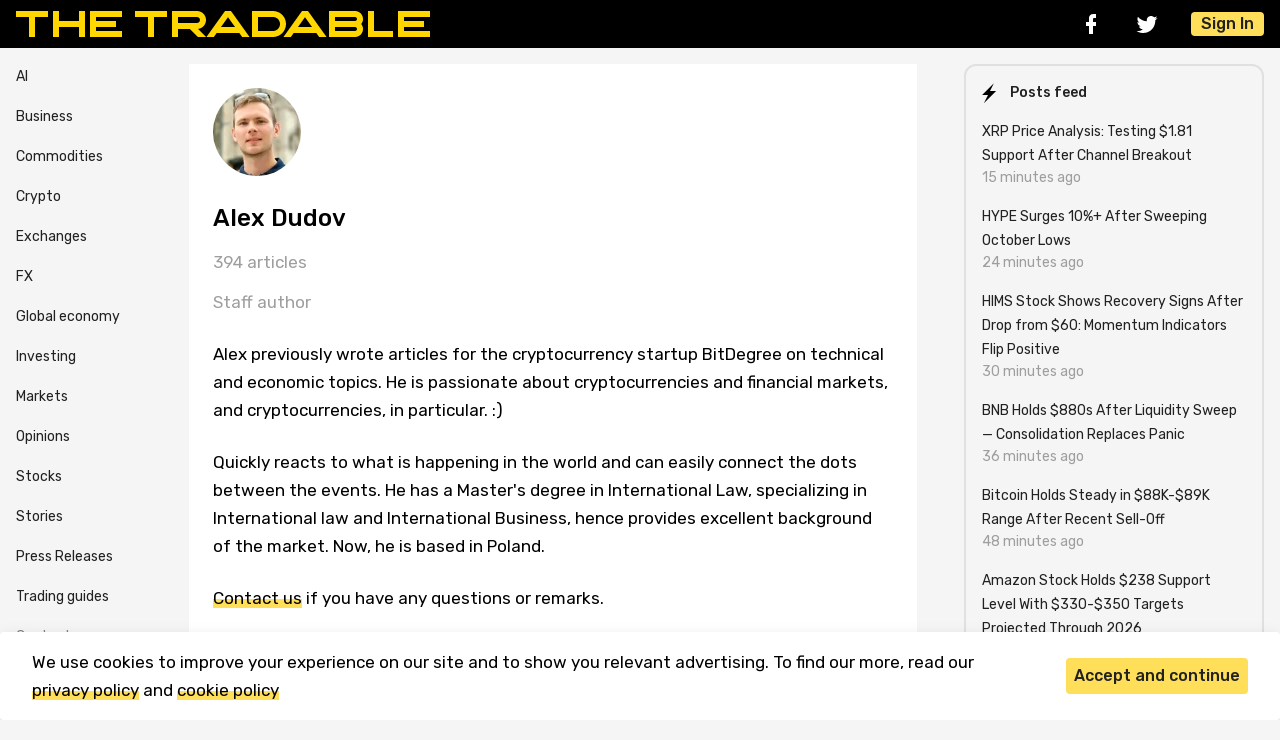

--- FILE ---
content_type: text/html; charset=UTF-8
request_url: https://thetradable.com/u/alex-dudov?page=10
body_size: 9329
content:
<!doctype html>
<html>
<head>
            <script>(function(w,d,s,l,i){w[l]=w[l]||[];w[l].push({'gtm.start':
        new Date().getTime(),event:'gtm.js'});var f=d.getElementsByTagName(s)[0],
        j=d.createElement(s),dl=l!='dataLayer'?'&l='+l:'';j.async=true;j.src=
        'https://www.googletagmanager.com/gtm.js?id='+i+dl;f.parentNode.insertBefore(j,f);
        })(window,document,'script','dataLayer','GTM-PZZZWGB');</script>
    
    <meta charset="utf-8">
    <meta name="viewport" content="width=device-width, initial-scale=1">

    <!-- CSRF Token -->
    <meta name="csrf-token" content="nizAI0CDwLeBs8WSIkqBIGwbUAJVhKrepkU6RGAD">
    <link rel="canonical" href="https://thetradable.com/user/alex-dudov" />

    <title>Alex Dudov</title>
    <meta name="publication-media-verification"content="54fd4bf49b514564b7d12667dcce4361">
<meta name="coinzilla" content="2e5a961f2675e00782e6c452703c06e1" />
<meta name="bm-site-verification" content="98d8923acfba7f60d8ed749cb7054c1832b164dd">
<meta name="publication-media-verification"content="90bf7aba41854984a9a3cc8eab80cbf8">
    <meta name="description" content="Alex has been creating articles for several crypto projects for three years. He is interested in cryptocurrencies and financial markets, more so in cryptocurrencies.">
    <meta name="viewport" content="width=device-width, initial-scale=1.0, maximum-scale=1.0, user-scalable=0">
    <link rel="apple-touch-icon" sizes="180x180" href="/img/favicon/apple-touch-icon.png">
    <link rel="icon" type="image/png" sizes="32x32" href="/img/favicon/favicon-32x32.png">
    <link rel="icon" type="image/png" sizes="16x16" href="/img/favicon/favicon-16x16.png">
    <link rel="manifest" href="/img/favicon/site.webmanifest">
    <link rel="mask-icon" href="/img/favicon/safari-pinned-tab.svg" color="#000000">
    <link rel="shortcut icon" href="/img/favicon/favicon.ico">
    <meta name="msapplication-TileColor" content="#000000">
    <meta name="msapplication-config" content="img/favicon/browserconfig.xml">
    <meta name="theme-color" content="#243557">
    
    
    <!-- Scripts -->
    <script>
        window.authcheck = ;
        window.admincheck =  0     </script>
    <script rel="preload" src="https://thetradable.com/js/vendor/jquery/jquery.min.js"></script>
    
    <script src="https://thetradable.com/js/main.js?v=23" defer></script>

    <!-- Fonts -->
    <link rel="dns-prefetch" href="//fonts.gstatic.com">
    <link href="https://fonts.googleapis.com/css2?family=Rubik:ital,wght@0,400;0,500;1,400&amp;display=swap" rel="stylesheet">

    <!-- Styles -->
    <link href="https://cdn.jsdelivr.net/npm/fancybox@3.0.1/dist/css/jquery.fancybox.min.css" rel="stylesheet">
    <link href="https://thetradable.com/css/app.css?v=23" rel="stylesheet">
    <link href="https://thetradable.com/js/vendor/lightbox2/css/lightbox.min.css" rel="stylesheet">
    <!-- <script async src="https://pagead2.googlesyndication.com/pagead/js/adsbygoogle.js?client=ca-pub-3909623223731514"
     crossorigin="anonymous"></script> -->
</head>
<body id="body">
            <noscript><iframe src="https://www.googletagmanager.com/ns.html?id=GTM-PZZZWGB"
        height="0" width="0" style="display:none;visibility:hidden"></iframe></noscript>
    
    <div class="header">
    <div class="container header__container">
        <div class="header__logo"><a class="header__logo-img--wrapper" href="/"><img class="header__logo-img" src="/img/icons/logo.svg" alt="logo"></a></div>
        <div class="header__panel">
            <div class="header__social social">
                <a class="social__link social__link-fb" href="https://www.facebook.com/thetradable" rel="nofollow" target="_blank"></a>
                <a class="social__link social__link-tw" href="https://twitter.com/TheTradable" rel="nofollow" target="_blank"></a>
            </div>
            
            
            <button class="btn btn--light btn--burger header__burger"></button>
                            <button class="btn btn--primary header__sign-in js-open-popup" data-popup="log_in">Sign In</button>
                    </div>
        <div class="header__sidebar">
            <div class="header__sidebar-social social">
                <a class="social__link social__link-fb" href="https://www.facebook.com/thetradable" rel="nofollow" target="_blank"></a>
                <a class="social__link social__link-tw" href="https://twitter.com/TheTradable" rel="nofollow" target="_blank"></a>
            </div>
            <div class="header__sidebar-menu">
                <ul class="list-reset">
                <li><a href="/business">Business</a></li>
                <li><a href="/commodities">Commodities</a></li>
                <li><a href="/crypto">Crypto</a></li>
                <li><a href="/exchanges">Exchanges</a></li>
                <li><a href="/fx">FX</a></li>
                <li><a href="/global-economy">Global economy</a></li>
                <li><a href="/investing">Investing</a></li>
                <li><a href="/markets">Markets</a></li>
                <li><a href="/opinions">Opinions</a></li>
                <li><a href="/stocks">Stocks</a></li>
                <li><a href="/stories">Stories</a></li>
                <li><a href="/press-releases">Press Releases</a></li>
                <li><a href="/guides">Trading guides</a></li>
                <li><a href="/p/contacts" style="color: gray;">Contacts</a></li>
                <li><a href="/p/about" style="color: gray;">About & Editorial</a></li>
                </ul>
            </div>
            <button class="btn btn--light btn--cross header__sidebar-cross"></button>
        </div>
        <div class="header__sidebar-cover"></div>
    </div>
</div>

    <div class="container">
        <div class="sidebar-container">
            <div class="sidebar__menu">
    <ul class="list-reset">
    <li><a href="/ai">AI</a></li>
    <li><a href="/business">Business</a></li>
    <li><a href="/commodities">Commodities</a></li>
    <li><a href="/crypto">Crypto</a></li>
    <li><a href="/exchanges">Exchanges</a></li>
    <li><a href="/fx">FX</a></li>
    <li><a href="/global-economy">Global economy</a></li>
    <li><a href="/investing">Investing</a></li>
    <li><a href="/markets">Markets</a></li>
    <li><a href="/opinions">Opinions</a></li>
    <li><a href="/stocks">Stocks</a></li>
    <li><a href="/stories">Stories</a></li>
    <li><a href="/press-releases">Press Releases</a></li>
    <li><a href="/guides">Trading guides</a></li>
    <!-- <li><a href="/igaming">iGaming</a></li> -->
    <!--
    <li><a href="https://thetradable.com/es" style="display: block; background-color: #ffeb3b; color: black; font-weight: bold; text-align: center; border-radius: 7px; padding: 3px;">Spanish version</a></li>
-->
    <li><a href="/p/contacts" style="color: gray;">Contacts</a></li>
    <li><a href="/p/about" style="color: gray;">About & Editorial</a></li>
    </ul>
</div><!-- END Sidebar Menu -->
            <div class="main-container">
                <div class="recital">
  <div class="recital__row">
          <div class="recital__img-wrapper"><img class="lazy recital__img" src="/image/88/88/FsILpRCCSsTRIhBAuvkYyKXnOzW30raJ2Uw2Esqt.jpeg"></div>
        
  </div>
  <h1 class="recital__title">Alex Dudov</h1>
  <div class="recital__info">
    <p>394 articles</p>
  </div>
      <div class="recital__info">
      <p>Staff author</p>
    </div>
    <div class="editor-js-content"><div class="editor-js-block">
    <p>
        Alex previously wrote articles for the cryptocurrency startup BitDegree on technical and economic topics. He is passionate about cryptocurrencies and financial markets, and cryptocurrencies, in particular. :)
    </p>
</div>
<div class="editor-js-block">
    <p>
        Quickly reacts to what is happening in the world and can easily connect the dots between the events. He has a Master&#039;s degree in International Law, specializing in International law and International Business, hence provides excellent background of the market. Now, he is based in Poland.
    </p>
</div>
</div>
  <p><a href="/contacts">Contact us</a> if you have any questions or remarks.</p>
  <div class="social social--paint recital__social">
          <a class="social__link social__link-mail" href="mailto::alex-dudov@thetradable.com" target="_blank" rel="nofollow"></a>
                  </div>
  
  
</div>

<div class="news">
    <div class="news__header">
        <div class="stamp--row">
            <div class="stamp--info">
                                    <a class="stamp stamp--user" href="/u/alex-dudov">
                                                    <img class="stamp--img lazy" src="/image/24/24/FsILpRCCSsTRIhBAuvkYyKXnOzW30raJ2Uw2Esqt.jpeg" alt="Alex Dudov">
                                                Alex Dudov
                    </a>
                                                                <a class="stamp stamp--category" href="/fx">FX</a>
                                <div class="stamp">2 months ago</div>
                            </div>
        </div>
                <a class="news__title-link"  href="/fx/eurusd-stalls-near-11520-resistance-as-euro-shows-early-pullback-signs--v" >
            <h3 class="news__title">EUR/USD Stalls Near 1.1520 Resistance as Euro Shows Early Pullback Signs</h3>
        </a>
        <p class="news__desc">
            <a class="news__desc-link"  href="/fx/eurusd-stalls-near-11520-resistance-as-euro-shows-early-pullback-signs--v" >EUR/USD hit an intraday resistance level after bouncing from recent lows, with traders eyeing potential weakness around the 1.1520 zone. The setup suggests momentum may be shifting as the pair struggles to hold gains.</a>
        </p>
    </div>
    <a class="news__img-wrapper "  href="/fx/eurusd-stalls-near-11520-resistance-as-euro-shows-early-pullback-signs--v" >
                    <img class="news__img small-picture lazy" src="/img/missing-image.svg" data-src="/image/728/0/JomUWFoQBGRCuCH6eYeM2uF2y7CES5VAG7hALfIh.png" alt="Image source: thetradable.com">
            </a>
</div><div class="news">
    <div class="news__header">
        <div class="stamp--row">
            <div class="stamp--info">
                                    <a class="stamp stamp--user" href="/u/alex-dudov">
                                                    <img class="stamp--img lazy" src="/image/24/24/FsILpRCCSsTRIhBAuvkYyKXnOzW30raJ2Uw2Esqt.jpeg" alt="Alex Dudov">
                                                Alex Dudov
                    </a>
                                                                <a class="stamp stamp--category" href="/stories">Stories</a>
                                <div class="stamp">2 months ago</div>
                            </div>
        </div>
                <a class="news__title-link"  href="/stories/sean-parker-net-worth-the-facebook-president-who-turned-rebellion-into-billions--v" >
            <h3 class="news__title">Sean Parker Net Worth: The Facebook President Who Turned Rebellion Into Billions</h3>
        </a>
        <p class="news__desc">
            <a class="news__desc-link"  href="/stories/sean-parker-net-worth-the-facebook-president-who-turned-rebellion-into-billions--v" >Sean Parker, the tech entrepreneur who became Facebook&#039;s first president, has built a net worth estimated at $2.8 billion through his revolutionary work with Napster, Facebook, and strategic investments in Spotify and Airbnb.</a>
        </p>
    </div>
    <a class="news__img-wrapper "  href="/stories/sean-parker-net-worth-the-facebook-president-who-turned-rebellion-into-billions--v" >
                    <img class="news__img small-picture lazy" src="/img/missing-image.svg" data-src="/image/728/0/MiSIsM3gkNEylGWSxKAxe76EYuWrMOM15gNz9z4a.webp" alt="Image source: unsplash.com">
            </a>
</div><div class="news">
    <div class="news__header">
        <div class="stamp--row">
            <div class="stamp--info">
                                    <a class="stamp stamp--user" href="/u/alex-dudov">
                                                    <img class="stamp--img lazy" src="/image/24/24/FsILpRCCSsTRIhBAuvkYyKXnOzW30raJ2Uw2Esqt.jpeg" alt="Alex Dudov">
                                                Alex Dudov
                    </a>
                                                                <a class="stamp stamp--category" href="/fx">FX</a>
                                <div class="stamp">2 months ago</div>
                            </div>
        </div>
                <a class="news__title-link"  href="/fx/eurusd-tests-11523-as-price-hits-h4-fairvalue-gap-at-key-resistance--v" >
            <h3 class="news__title">EUR/USD Tests 1.1523 as Price Hits H4 Fair-Value Gap at Key Resistance</h3>
        </a>
        <p class="news__desc">
            <a class="news__desc-link"  href="/fx/eurusd-tests-11523-as-price-hits-h4-fairvalue-gap-at-key-resistance--v" >EUR/USD is pushing into an H4 fair-value gap while testing short-term resistance around 1.1523. The pair is reacting to structural levels that previously shaped intraday movement, with an SMT divergence adding extra weight to the current zone.</a>
        </p>
    </div>
    <a class="news__img-wrapper "  href="/fx/eurusd-tests-11523-as-price-hits-h4-fairvalue-gap-at-key-resistance--v" >
                    <img class="news__img small-picture lazy" src="/img/missing-image.svg" data-src="/image/728/0/7DDnGWT3HYCfBMKnSfw2k42JuBfNLOGCC1JTGaUv.png" alt="Image source: thetradable.com">
            </a>
</div><div class="news">
    <div class="news__header">
        <div class="stamp--row">
            <div class="stamp--info">
                                    <a class="stamp stamp--user" href="/u/alex-dudov">
                                                    <img class="stamp--img lazy" src="/image/24/24/FsILpRCCSsTRIhBAuvkYyKXnOzW30raJ2Uw2Esqt.jpeg" alt="Alex Dudov">
                                                Alex Dudov
                    </a>
                                                                <a class="stamp stamp--category" href="/stories">Stories</a>
                                <div class="stamp">2 months ago</div>
                            </div>
        </div>
                <a class="news__title-link"  href="/stories/robert-kiyosaki-net-worth-how-the-rich-dad-poor-dad-author-built-his-fortune--v" >
            <h3 class="news__title">Robert Kiyosaki Net Worth: How the &quot;Rich Dad Poor Dad&quot; Author Built His Fortune</h3>
        </a>
        <p class="news__desc">
            <a class="news__desc-link"  href="/stories/robert-kiyosaki-net-worth-how-the-rich-dad-poor-dad-author-built-his-fortune--v" >Robert Kiyosaki, the bestselling author of &quot;Rich Dad Poor Dad,&quot; has built an estimated fortune of $100-120 million through his books, seminars, and strategic investments in real estate and cryptocurrencies.</a>
        </p>
    </div>
    <a class="news__img-wrapper "  href="/stories/robert-kiyosaki-net-worth-how-the-rich-dad-poor-dad-author-built-his-fortune--v" >
                    <img class="news__img small-picture lazy" src="/img/missing-image.svg" data-src="/image/728/0/FYjTOxPTfg7DFw1pDHlo8b4Om6E5dC0O0RRUYia1.jpg" alt="Image source: unsplash.com">
            </a>
</div><div class="news">
    <div class="news__header">
        <div class="stamp--row">
            <div class="stamp--info">
                                    <a class="stamp stamp--user" href="/u/alex-dudov">
                                                    <img class="stamp--img lazy" src="/image/24/24/FsILpRCCSsTRIhBAuvkYyKXnOzW30raJ2Uw2Esqt.jpeg" alt="Alex Dudov">
                                                Alex Dudov
                    </a>
                                                                <a class="stamp stamp--category" href="/crypto">Crypto</a>
                                <div class="stamp">2 months ago</div>
                            </div>
        </div>
                <a class="news__title-link"  href="/crypto/bitcoin-holds-above-85500-as-traders-eye-88500-target--v" >
            <h3 class="news__title">Bitcoin Holds Above $85,500 as Traders Eye $88,500 Target</h3>
        </a>
        <p class="news__desc">
            <a class="news__desc-link"  href="/crypto/bitcoin-holds-above-85500-as-traders-eye-88500-target--v" >Bitcoin stays firm above the $85,500 support following a weekend bounce. The current chart pattern hints at a potential push higher if the momentum holds.</a>
        </p>
    </div>
    <a class="news__img-wrapper "  href="/crypto/bitcoin-holds-above-85500-as-traders-eye-88500-target--v" >
                    <img class="news__img small-picture lazy" src="/img/missing-image.svg" data-src="/image/728/0/2zyERgVaXMtlW5ZHd63qok6z4seZ24WlDLdDogVq.png" alt="Image source: thetradable.com">
            </a>
</div><div class="news">
    <div class="news__header">
        <div class="stamp--row">
            <div class="stamp--info">
                                    <a class="stamp stamp--user" href="/u/alex-dudov">
                                                    <img class="stamp--img lazy" src="/image/24/24/FsILpRCCSsTRIhBAuvkYyKXnOzW30raJ2Uw2Esqt.jpeg" alt="Alex Dudov">
                                                Alex Dudov
                    </a>
                                                                <a class="stamp stamp--category" href="/commodities">Commodities</a>
                                <div class="stamp">2 months ago</div>
                            </div>
        </div>
                <a class="news__title-link"  href="/commodities/gold-pushes-past-4065-as-xau-holds-strong-weekly-bullish-pattern--v" >
            <h3 class="news__title">Gold Pushes Past $4,065 as XAU Holds Strong Weekly Bullish Pattern</h3>
        </a>
        <p class="news__desc">
            <a class="news__desc-link"  href="/commodities/gold-pushes-past-4065-as-xau-holds-strong-weekly-bullish-pattern--v" >Gold&#039;s price action shows continuing strength within a well-established bullish framework. Weekly charts reveal multiple continuation signals pointing toward potential for another significant rally phase.</a>
        </p>
    </div>
    <a class="news__img-wrapper "  href="/commodities/gold-pushes-past-4065-as-xau-holds-strong-weekly-bullish-pattern--v" >
                    <img class="news__img small-picture lazy" src="/img/missing-image.svg" data-src="/image/728/0/HDO4exFapBGptX8Ymi0eDZJ7b0nvV6aXuDUTRcJM.png" alt="Image source: thetradable.com">
            </a>
</div><div class="news">
    <div class="news__header">
        <div class="stamp--row">
            <div class="stamp--info">
                                    <a class="stamp stamp--user" href="/u/alex-dudov">
                                                    <img class="stamp--img lazy" src="/image/24/24/FsILpRCCSsTRIhBAuvkYyKXnOzW30raJ2Uw2Esqt.jpeg" alt="Alex Dudov">
                                                Alex Dudov
                    </a>
                                                                <a class="stamp stamp--category" href="/stories">Stories</a>
                                <div class="stamp">2 months ago</div>
                            </div>
        </div>
                <a class="news__title-link"  href="/stories/jamie-lee-curtis-net-worth-from-horror-queen-to-hollywood-legend-worth-60-million--v" >
            <h3 class="news__title">Jamie Lee Curtis Net Worth: From Horror Queen to Hollywood Legend Worth $60 Million</h3>
        </a>
        <p class="news__desc">
            <a class="news__desc-link"  href="/stories/jamie-lee-curtis-net-worth-from-horror-queen-to-hollywood-legend-worth-60-million--v" >Jamie Lee Curtis has built an impressive fortune of $60 million through her iconic film career spanning over four decades, from slasher classics to Oscar-winning performances.</a>
        </p>
    </div>
    <a class="news__img-wrapper "  href="/stories/jamie-lee-curtis-net-worth-from-horror-queen-to-hollywood-legend-worth-60-million--v" >
                    <img class="news__img small-picture lazy" src="/img/missing-image.svg" data-src="/image/728/0/unNlqyV9DjGWyQARfz6hE4rZ9DB2VtkRcnSy7FND.webp" alt="Image source: unsplash.com">
            </a>
</div><div class="news">
    <div class="news__header">
        <div class="stamp--row">
            <div class="stamp--info">
                                    <a class="stamp stamp--user" href="/u/alex-dudov">
                                                    <img class="stamp--img lazy" src="/image/24/24/FsILpRCCSsTRIhBAuvkYyKXnOzW30raJ2Uw2Esqt.jpeg" alt="Alex Dudov">
                                                Alex Dudov
                    </a>
                                                                <a class="stamp stamp--category" href="/commodities">Commodities</a>
                                <div class="stamp">2 months ago</div>
                            </div>
        </div>
                <a class="news__title-link"  href="/commodities/silver-hits-critical-13-breakout-zone-against-gold--v" >
            <h3 class="news__title">Silver Hits Critical 1.3% Breakout Zone Against Gold</h3>
        </a>
        <p class="news__desc">
            <a class="news__desc-link"  href="/commodities/silver-hits-critical-13-breakout-zone-against-gold--v" >Silver is testing a crucial 1.3% ratio level against gold that could trigger a major shift in precious metals markets. Technical indicators are showing strong momentum building toward a potential breakout above multi-year resistance.</a>
        </p>
    </div>
    <a class="news__img-wrapper "  href="/commodities/silver-hits-critical-13-breakout-zone-against-gold--v" >
                    <img class="news__img small-picture lazy" src="/img/missing-image.svg" data-src="/image/728/0/f9TtQVB3aEPdpVKzhJYNjd03zHe8HZG7gOwPYew0.png" alt="Image source: thetradable.com">
            </a>
</div><div class="news">
    <div class="news__header">
        <div class="stamp--row">
            <div class="stamp--info">
                                    <a class="stamp stamp--user" href="/u/alex-dudov">
                                                    <img class="stamp--img lazy" src="/image/24/24/FsILpRCCSsTRIhBAuvkYyKXnOzW30raJ2Uw2Esqt.jpeg" alt="Alex Dudov">
                                                Alex Dudov
                    </a>
                                                                <a class="stamp stamp--category" href="/crypto">Crypto</a>
                                <div class="stamp">2 months ago</div>
                            </div>
        </div>
                <a class="news__title-link"  href="/crypto/xrp-shows-2540-liquidity-gaps-that-could-trigger-major-price-move--v" >
            <h3 class="news__title">XRP Shows $2.5-4.0 Liquidity Gaps That Could Trigger Major Price Move</h3>
        </a>
        <p class="news__desc">
            <a class="news__desc-link"  href="/crypto/xrp-shows-2540-liquidity-gaps-that-could-trigger-major-price-move--v" >A liquidity heatmap reveals massive untouched zones above XRP&#039;s current price, with the heaviest concentration sitting between $2.5 and $4.0—areas that haven&#039;t been tested in months.</a>
        </p>
    </div>
    <a class="news__img-wrapper "  href="/crypto/xrp-shows-2540-liquidity-gaps-that-could-trigger-major-price-move--v" >
                    <img class="news__img small-picture lazy" src="/img/missing-image.svg" data-src="/image/728/0/9MxPiZKt5PPGIfXhtPT4Pmywmyfyw6Lgv8x3pslh.png" alt="Image source: thetradable.com">
            </a>
</div><div class="news">
    <div class="news__header">
        <div class="stamp--row">
            <div class="stamp--info">
                                    <a class="stamp stamp--user" href="/u/alex-dudov">
                                                    <img class="stamp--img lazy" src="/image/24/24/FsILpRCCSsTRIhBAuvkYyKXnOzW30raJ2Uw2Esqt.jpeg" alt="Alex Dudov">
                                                Alex Dudov
                    </a>
                                                                <a class="stamp stamp--category" href="/commodities">Commodities</a>
                                <div class="stamp">2 months ago</div>
                            </div>
        </div>
                <a class="news__title-link"  href="/commodities/gold-breaks-longterm-channel-gold-extends-bullish-run-past-4100-in-2025--v" >
            <h3 class="news__title">Gold Breaks Long-Term Channel: Gold Extends Bullish Run Past $4,100 in 2025</h3>
        </a>
        <p class="news__desc">
            <a class="news__desc-link"  href="/commodities/gold-breaks-longterm-channel-gold-extends-bullish-run-past-4100-in-2025--v" >Gold has pushed above its multi-year ascending channel with solid follow-through. The current November 2025 price action mirrors the setup from November 2024, which kicked off a major rally.</a>
        </p>
    </div>
    <a class="news__img-wrapper "  href="/commodities/gold-breaks-longterm-channel-gold-extends-bullish-run-past-4100-in-2025--v" >
                    <img class="news__img small-picture lazy" src="/img/missing-image.svg" data-src="/image/728/0/igKGnfFLCkTeXiK2UZF152D7pXYAo1cPvwuK49hn.png" alt="Image source: thetradable.com">
            </a>
</div><div class="news">
    <div class="news__header">
        <div class="stamp--row">
            <div class="stamp--info">
                                    <a class="stamp stamp--user" href="/u/alex-dudov">
                                                    <img class="stamp--img lazy" src="/image/24/24/FsILpRCCSsTRIhBAuvkYyKXnOzW30raJ2Uw2Esqt.jpeg" alt="Alex Dudov">
                                                Alex Dudov
                    </a>
                                                                <a class="stamp stamp--category" href="/stories">Stories</a>
                                <div class="stamp">2 months ago</div>
                            </div>
        </div>
                <a class="news__title-link"  href="/stories/sabrina-carpenter-net-worth-from-disney-darling-to-pop-icon--v" >
            <h3 class="news__title">Sabrina Carpenter Net Worth: From Disney Darling to Pop Icon</h3>
        </a>
        <p class="news__desc">
            <a class="news__desc-link"  href="/stories/sabrina-carpenter-net-worth-from-disney-darling-to-pop-icon--v" >Sabrina Carpenter has built an impressive $16 million fortune through her music, acting, and strategic business moves. From earning her first paychecks on Disney Channel to becoming a Grammy-winning pop superstar, her financial journey reflects years of dedication and smart career decisions.</a>
        </p>
    </div>
    <a class="news__img-wrapper "  href="/stories/sabrina-carpenter-net-worth-from-disney-darling-to-pop-icon--v" >
                    <img class="news__img small-picture lazy" src="/img/missing-image.svg" data-src="/image/728/0/FtfBz5wT0QTwP1CvmNnnaQcDeLZiisuB7Yi6PaYt.webp" alt="Image source: unsplash.com">
            </a>
</div><div class="news">
    <div class="news__header">
        <div class="stamp--row">
            <div class="stamp--info">
                                    <a class="stamp stamp--user" href="/u/alex-dudov">
                                                    <img class="stamp--img lazy" src="/image/24/24/FsILpRCCSsTRIhBAuvkYyKXnOzW30raJ2Uw2Esqt.jpeg" alt="Alex Dudov">
                                                Alex Dudov
                    </a>
                                                                <a class="stamp stamp--category" href="/global-economy">Global economy</a>
                                <div class="stamp">2 months ago</div>
                            </div>
        </div>
                <a class="news__title-link"  href="/global-economy/uk-inflation-drops-to-36-as-price-pressures-finally-cool--v" >
            <h3 class="news__title">UK Inflation Drops to 3.6% as Price Pressures Finally Cool</h3>
        </a>
        <p class="news__desc">
            <a class="news__desc-link"  href="/global-economy/uk-inflation-drops-to-36-as-price-pressures-finally-cool--v" >UK inflation fell to 3.6% in October 2025, marking the first meaningful decline after months at elevated levels. The drop signals potential relief for households and raises questions about future Bank of England rate decisions.</a>
        </p>
    </div>
    <a class="news__img-wrapper "  href="/global-economy/uk-inflation-drops-to-36-as-price-pressures-finally-cool--v" >
                    <img class="news__img small-picture lazy" src="/img/missing-image.svg" data-src="/image/728/0/bUkYHC7HL5JAUS33CHhwIqWdJ7WAQOkIaPg67rOY.png" alt="Image source: thetradable.com">
            </a>
</div><div class="news">
    <div class="news__header">
        <div class="stamp--row">
            <div class="stamp--info">
                                    <a class="stamp stamp--user" href="/u/alex-dudov">
                                                    <img class="stamp--img lazy" src="/image/24/24/FsILpRCCSsTRIhBAuvkYyKXnOzW30raJ2Uw2Esqt.jpeg" alt="Alex Dudov">
                                                Alex Dudov
                    </a>
                                                                <a class="stamp stamp--category" href="/stories">Stories</a>
                                <div class="stamp">2 months ago</div>
                            </div>
        </div>
                <a class="news__title-link"  href="/stories/tarek-el-moussa-net-worth-the-numbers-behind-the-success--v" >
            <h3 class="news__title">Tarek El Moussa Net Worth: The Numbers Behind the Success</h3>
        </a>
        <p class="news__desc">
            <a class="news__desc-link"  href="/stories/tarek-el-moussa-net-worth-the-numbers-behind-the-success--v" >Tarek El Moussa net worth stands at $15 million in 2025. The HGTV star and real estate investor built his fortune through house flipping, television shows, and smart business ventures after overcoming bankruptcy during the 2008 crisis.</a>
        </p>
    </div>
    <a class="news__img-wrapper "  href="/stories/tarek-el-moussa-net-worth-the-numbers-behind-the-success--v" >
                    <img class="news__img small-picture lazy" src="/img/missing-image.svg" data-src="/image/728/0/5S4fOGZvwHCDFKBKWeyMPKfnthsqANyNzM5gq9ms.webp" alt="Image source: unsplash.com">
            </a>
</div><div class="news">
    <div class="news__header">
        <div class="stamp--row">
            <div class="stamp--info">
                                    <a class="stamp stamp--user" href="/u/alex-dudov">
                                                    <img class="stamp--img lazy" src="/image/24/24/FsILpRCCSsTRIhBAuvkYyKXnOzW30raJ2Uw2Esqt.jpeg" alt="Alex Dudov">
                                                Alex Dudov
                    </a>
                                                                <a class="stamp stamp--category" href="/markets">Markets</a>
                                <div class="stamp">2 months ago</div>
                            </div>
        </div>
                <a class="news__title-link"  href="/markets/sp-500-breadth-drops-to-51-lowest-in-5-months--v" >
            <h3 class="news__title">S&amp;P 500 Breadth Drops to 51% – Lowest in 5 Months</h3>
        </a>
        <p class="news__desc">
            <a class="news__desc-link"  href="/markets/sp-500-breadth-drops-to-51-lowest-in-5-months--v" >Only 51% of S&amp;P 500 stocks remain above their 200-day moving average, the weakest market breadth in five months. The chart reveals growing internal pressure despite stable index performance.</a>
        </p>
    </div>
    <a class="news__img-wrapper "  href="/markets/sp-500-breadth-drops-to-51-lowest-in-5-months--v" >
                    <img class="news__img small-picture lazy" src="/img/missing-image.svg" data-src="/image/728/0/yiA0ETPVOymTG9dEsfvy5BxBkVB6qphmSN1SoAb6.png" alt="Image source: thetradable.com">
            </a>
</div><div class="news">
    <div class="news__header">
        <div class="stamp--row">
            <div class="stamp--info">
                                    <a class="stamp stamp--user" href="/u/alex-dudov">
                                                    <img class="stamp--img lazy" src="/image/24/24/FsILpRCCSsTRIhBAuvkYyKXnOzW30raJ2Uw2Esqt.jpeg" alt="Alex Dudov">
                                                Alex Dudov
                    </a>
                                                                <a class="stamp stamp--category" href="/crypto">Crypto</a>
                                <div class="stamp">2 months ago</div>
                            </div>
        </div>
                <a class="news__title-link"  href="/crypto/xlm-tests-022-support-what-happens-next--v" >
            <h3 class="news__title">XLM Tests $0.22 Support: What Happens Next?</h3>
        </a>
        <p class="news__desc">
            <a class="news__desc-link"  href="/crypto/xlm-tests-022-support-what-happens-next--v" >Stellar (XLM) is closing in on a critical support level at $0.22 that has sparked major price reversals in the past. Traders are watching this zone closely as XLM&#039;s next move could set the tone for weeks ahead.</a>
        </p>
    </div>
    <a class="news__img-wrapper "  href="/crypto/xlm-tests-022-support-what-happens-next--v" >
                    <img class="news__img small-picture lazy" src="/img/missing-image.svg" data-src="/image/728/0/9nif35BcWlx7G1WWPmpi28ylZUVLa2hgY2Ggiroa.png" alt="Image source: thetradable.com">
            </a>
</div><nav class="float-right">
        <ul class="pagination">
            
                            <li class="page-item">
                    <a class="page-link" href="https://thetradable.com/u/alex-dudov?page=9" rel="prev" aria-label="&laquo; Previous">&lsaquo;</a>
                </li>
            
            
                            
                
                
                                                                                        <li class="page-item"><a class="page-link" href="https://thetradable.com/u/alex-dudov?page=1">1</a></li>
                                                                                                <li class="page-item"><a class="page-link" href="https://thetradable.com/u/alex-dudov?page=2">2</a></li>
                                                                                        
                                    <li class="page-item disabled" aria-disabled="true"><span class="page-link">...</span></li>
                
                
                                            
                
                
                                                                                        <li class="page-item"><a class="page-link" href="https://thetradable.com/u/alex-dudov?page=7">7</a></li>
                                                                                                <li class="page-item"><a class="page-link" href="https://thetradable.com/u/alex-dudov?page=8">8</a></li>
                                                                                                <li class="page-item"><a class="page-link" href="https://thetradable.com/u/alex-dudov?page=9">9</a></li>
                                                                                                <li class="page-item active" aria-current="page"><span class="page-link">10</span></li>
                                                                                                <li class="page-item"><a class="page-link" href="https://thetradable.com/u/alex-dudov?page=11">11</a></li>
                                                                                                <li class="page-item"><a class="page-link" href="https://thetradable.com/u/alex-dudov?page=12">12</a></li>
                                                                                                <li class="page-item"><a class="page-link" href="https://thetradable.com/u/alex-dudov?page=13">13</a></li>
                                                                                        
                                    <li class="page-item disabled" aria-disabled="true"><span class="page-link">...</span></li>
                
                
                                            
                
                
                                                                                        <li class="page-item"><a class="page-link" href="https://thetradable.com/u/alex-dudov?page=26">26</a></li>
                                                                                                <li class="page-item"><a class="page-link" href="https://thetradable.com/u/alex-dudov?page=27">27</a></li>
                                                                        
            
                            <li class="page-item">
                    <a class="page-link" href="https://thetradable.com/u/alex-dudov?page=11" rel="next" aria-label="Next &raquo;">&rsaquo;</a>
                </li>
                    </ul>
    </nav>

            </div>
            <!--pre-test-->
            <div class="sidebar">




  <div class="sidebar__card">

    <div class="sidebar__card-header">
      <div class="sidebar__card-title sidebar__card-title--lightning">Posts feed</div>
    </div>
    <div class="sidebar__card-body">

              
                    
        
        <div class="sidebar__story"><a class="sidebar__story-link" href="/crypto/xrp-price-analysis-testing-181-support-after-channel-breakout--a" >XRP Price Analysis: Testing $1.81 Support After Channel Breakout</a>
          <div class="stamp--row">
            <div class="stamp">15 minutes ago</div>
          </div>
        </div>
        

              
        
        <div class="sidebar__story"><a class="sidebar__story-link" href="/crypto/hype-surges-10-after-sweeping-october-lows--a" >HYPE Surges 10%+ After Sweeping October Lows</a>
          <div class="stamp--row">
            <div class="stamp">24 minutes ago</div>
          </div>
        </div>
        

              
        
        <div class="sidebar__story"><a class="sidebar__story-link" href="/stocks/hims-stock-shows-recovery-signs-after-drop-from-60-momentum-indicators-flip-positive--a" >HIMS Stock Shows Recovery Signs After Drop from $60: Momentum Indicators Flip Positive</a>
          <div class="stamp--row">
            <div class="stamp">30 minutes ago</div>
          </div>
        </div>
        

              
        
        <div class="sidebar__story"><a class="sidebar__story-link" href="/crypto/bnb-holds-880s-after-liquidity-sweep-consolidation-replaces-panic--a" >BNB Holds $880s After Liquidity Sweep — Consolidation Replaces Panic</a>
          <div class="stamp--row">
            <div class="stamp">36 minutes ago</div>
          </div>
        </div>
        

              
        
        <div class="sidebar__story"><a class="sidebar__story-link" href="/crypto/bitcoin-holds-steady-in-88k89k-range-after-recent-selloff--a" >Bitcoin Holds Steady in $88K-$89K Range After Recent Sell-Off</a>
          <div class="stamp--row">
            <div class="stamp">48 minutes ago</div>
          </div>
        </div>
        

              
        
        <div class="sidebar__story"><a class="sidebar__story-link" href="/stocks/amazon-stock-holds-238-support-level-with-330350-targets-projected-through-2026--a" >Amazon Stock Holds $238 Support Level With $330-$350 Targets Projected Through 2026</a>
          <div class="stamp--row">
            <div class="stamp">58 minutes ago</div>
          </div>
        </div>
        

              
        
        <div class="sidebar__story"><a class="sidebar__story-link" href="/stocks/asts-stock-drops-7-as-91-support-zone-comes-into-focus--a" >ASTS Stock Drops 7% as $91 Support Zone Comes Into Focus</a>
          <div class="stamp--row">
            <div class="stamp">1 hour ago</div>
          </div>
        </div>
        

              
        
        <div class="sidebar__story"><a class="sidebar__story-link" href="/stocks/hims-stock-drops-to-27-before-showing-bullish-divergence-signal--a" >HIMS Stock Drops to $27 Before Showing Bullish Divergence Signal</a>
          <div class="stamp--row">
            <div class="stamp">15 hours ago</div>
          </div>
        </div>
        

              
        
        <div class="sidebar__story"><a class="sidebar__story-link" href="/commodities/gold-targets-5200-as-price-holds-ascending-channel-pattern--a" >Gold Targets $5,200 as Price Holds Ascending Channel Pattern</a>
          <div class="stamp--row">
            <div class="stamp">15 hours ago</div>
          </div>
        </div>
        

              
        
        <div class="sidebar__story"><a class="sidebar__story-link" href="/crypto/xrp-price-analysis-token-approaches-alltime-high-with-rally-setup-in-view--a" >XRP Price Analysis: Token Approaches All-Time High With Rally Setup in View</a>
          <div class="stamp--row">
            <div class="stamp">15 hours ago</div>
          </div>
        </div>
        

          </div>
    <div class="sidebar__card-footer"></div>
  </div>
  <div class="sidebar__card">
    <a class="sidebar__card-header" href="https://twitter.com/TheTradable" rel="nofollow" target="_blank">
      <div class="icons icons--tw"></div>
      <div class="sidebar__card-title">Follow us on Twitter</div>
    </a>
  </div> 


</div><!-- END Aside -->         </div>
    </div>

    <div class="footer">
  <div class="footer__container container">
    <div class="footer__row">
      <div class="footer__logo-wrapper"><img class="footer__logo" src="/img/icons/logo-footer.svg" alt="logo"></div>
      <div class="footer__social social social--bg">
        <a class="social__link social__link-rs" href="http://thetradable.com/posts_rss"></a>
        <a class="social__link social__link-fb" href="https://www.facebook.com/thetradable" rel="nofollow" target="_blank"></a>
        <a class="social__link social__link-tw" href="https://twitter.com/TheTradable" rel="nofollow" target="_blank"></a>
      </div>
    </div>
    <nav class="footer__menu">

      <ul class="list-reset">
          <li><a href="/p/terms">Terms and Conditions</a></li>
          <li><a href="/p/privacy-policy">Privacy Policy</a></li>
          <li><a href="/p/contacts">Contact Us</a></li>
          <li><a href="/p/advertise">Advertise with Us</a></li>
          <li><a href="/p/cookie-policy">Cookie Policy</a></li>
          <li><a href="/p/about">About &amp; Editorial</a></li>
      </ul>
    </nav>
    <div class="footer__copyright">
      <p>Disclaimer: TheTradable content is for informational purposes only. The website does not provide any financial advisory. We do not encourage trading any assets. Any trading activity should be done at a user’s own risk. We encourage all users to rely solely on their own due diligence when making any financial decisions.</p>

      <p>TheTradable is a Financial News Website, focusing on the global Tradables Market. TheTradable is based in Tbilisi (0179, Georgia, Tbilisi City, Vake District, 49 Besarion Zhghenti Street, VAT 305786600).</p>
      
      <p>&copy; 2020-2025 thetradable.com</p>
    </div>
  </div>
</div>
    <script>
        window.lazyLoadOptions = {
            elements_selector: ".lazy",
            threshold: '408'
        };
    </script>
    <div class="notice notice__cookies">
    <div class="container">
        <div class="notice__row">
            <p class="notice__desc">We use cookies to improve your experience on our site and to show you relevant advertising. To find our more, read our <a href="/p/privacy-policy">privacy policy</a> and <a href="/p/cookie-policy">cookie policy</a></p>
            <div class="btn--block">
                <button class="btn btn--primary notice__cookies-hide">Accept and continue</button>
            </div>
        </div>
    </div>
</div>
    <div class="popup" id="log_in" data-popup="log_in">
    <div class="popup__wrapper popup__login">
        <button class="popup__close btn btn--light btn--cross" data-close-popup></button>
        <div class="popup__login-title">Log in to The Tradable</div>
        <div class="popup__login-content">
            <a class="popup__login-social" href="/auth/google">Google <div class="icons icons--google"></div></a>
            
            <a class="popup__login-social" href="/auth/facebook">Facebook <div class="icons icons--fb"></div></a>
        </div>
        <div class="popup__login-desc">
            By authorizing, you accept the <a href="/p/terms"> Terms </a> and <a href="/p/privacy-policy"> Policies </a>
        </div>
    </div>
</div>    <style>
        .news__img {
            width: 100%;
        }

        #overlayContent{
            position: fixed;
            width: 960px;
            top: 50px;
            text-align: center;
            display: none;
            overflow: hidden;
            z-index: 900;
            max-height: 90%;
            left: 50%;
            transform: translate(-50%, 0);
        }

        #contentGallery{
            margin: 0px auto;
        }

        #imgBig, .small-img{
            cursor: pointer;
        }

        .pre-formatted {
            white-space: pre;
        }
    </style>
    <script async src="https://cdn.jsdelivr.net/npm/vanilla-lazyload@16.1.0/dist/lazyload.min.js"></script>
    <script async src="https://thetradable.com/js/vendor/lightbox2/js/lightbox.min.js"></script>
    <div class="overlay js-overlay-popup"></div>
</body>
</html>


--- FILE ---
content_type: image/svg+xml
request_url: https://thetradable.com/img/icons/social/social--paint-mail.svg
body_size: 167
content:
<svg width="24" height="24" viewBox="0 0 24 24" fill="#000" xmlns="http://www.w3.org/2000/svg">
<path d="M22 5H2V7L12 12L22 7V5Z"/>
<path d="M22 9L12 14L2 9V19H22V9Z"/>
</svg>


--- FILE ---
content_type: image/svg+xml
request_url: https://thetradable.com/img/icons/social/social--bg-tw.svg
body_size: 366
content:
<svg width="24" height="24" viewBox="0 0 24 24" fill="#000" xmlns="http://www.w3.org/2000/svg">
<path d="M22.5 6C21.7 6.3 20.9 6.6 20 6.7C20.9 6.2 21.6 5.3 21.9 4.3C21.1 4.8 20.1 5.1 19.2 5.4C18.4 4.5 17.3 4 16 4C13.6 4 11.7 5.9 11.7 8.3C11.7 8.6 11.7 9 11.8 9.3C8.3 9.1 5.1 7.4 3 4.8C2.6 5.4 2.4 6.2 2.4 6.9C2.4 8.4 3.2 9.7 4.3 10.5C3.6 10.5 2.9 10.3 2.4 10C2.4 12.1 3.9 13.8 5.8 14.2C5.4 14.3 5.1 14.4 4.7 14.4C4.4 14.4 4.2 14.4 3.9 14.3C4.4 16 6 17.2 7.9 17.3C6.4 18.5 4.6 19.1 2.6 19.1C2.3 19.1 1.9 19.1 1.6 19C3.4 20.3 5.7 21 8.1 21C16 21 20.3 14.5 20.3 8.8C20.3 8.6 20.3 8.4 20.3 8.2C21.2 7.6 21.9 6.9 22.5 6Z" />
</svg>


--- FILE ---
content_type: image/svg+xml
request_url: https://thetradable.com/img/icons/lightning.svg
body_size: 157
content:
<svg width="14" height="20" viewBox="0 0 14 20" fill="#000" xmlns="http://www.w3.org/2000/svg">
<path d="M0 12H6L2 20L14 8H8L12 0L0 12Z" />
</svg>
